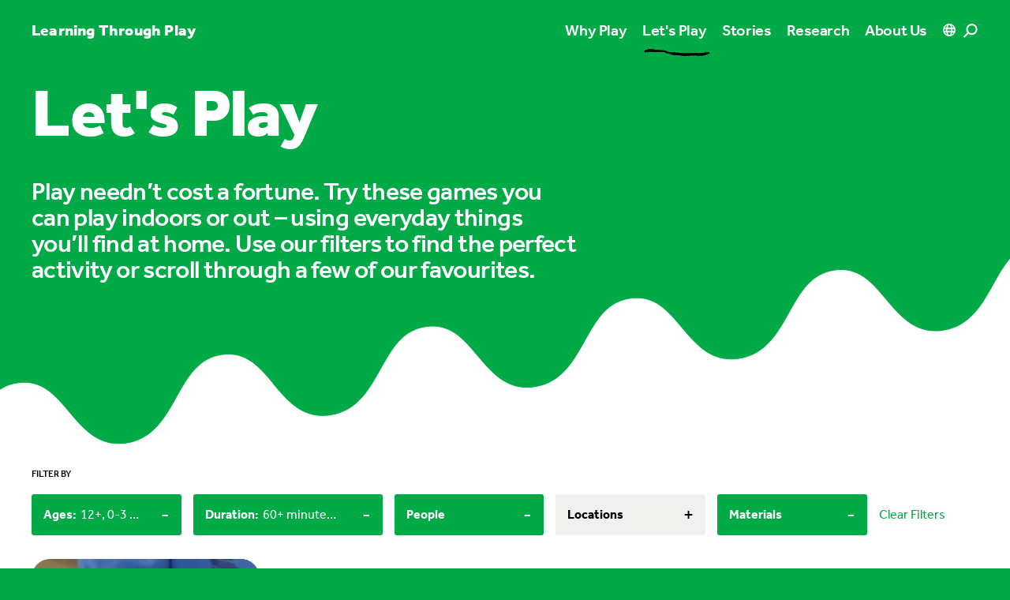

--- FILE ---
content_type: application/javascript; charset=UTF-8
request_url: https://learningthroughplay.com/_nuxt/b4ff40d.js
body_size: 11895
content:
(window.webpackJsonp=window.webpackJsonp||[]).push([[57,2,21,25,26,28,29,41,54,64,65,69,91,92,96,97,100],{499:function(t,e,r){var content=r(502);content.__esModule&&(content=content.default),"string"==typeof content&&(content=[[t.i,content,""]]),content.locals&&(t.exports=content.locals);(0,r(86).default)("3fb9d2a4",content,!0,{sourceMap:!1})},500:function(t,e,r){"use strict";r.r(e);r(40),r(88),r(166),r(47),r(108);var n={props:{image:{type:[Object,Boolean]},aspectRatio:{type:String,default:null},fit:{type:Boolean,default:!1},classes:{type:[String,Array,Object]},lazy:{type:Boolean,default:!0},transition:{type:Boolean,default:!0}},data:function(){return{sizes:[2560,1920,1680,1440,1280,1024,768]}},computed:{imgBase:function(){var t;return null===(t=this.image)||void 0===t||null===(t=t.umbracoFile)||void 0===t?void 0:t.src},src:function(){return"".concat(this.imgBase,"?width=").concat(this.sizes[0])},srcset:function(){var t=this;return this.sizes.map((function(e){return"".concat(t.imgBase,"?width=").concat(e,"&quality=78 ").concat(e,"w")})).join(", ")},srcsetWebp:function(){var t=this;return this.sizes.map((function(e){return"".concat(t.imgBase,"?format=webp&width=").concat(e,"&quality=78 ").concat(e,"w")})).join(", ")},width:function(){var t;return null===(t=this.image)||void 0===t?void 0:t.umbracoWidth},height:function(){var t;return null===(t=this.image)||void 0===t?void 0:t.umbracoHeight},focalPoint:function(){var t;return null===(t=this.image)||void 0===t||null===(t=t.umbracoFile)||void 0===t?void 0:t.focalPoint},imgStyles:function(){var t,e;if(!this.focalPoint)return{};var r=100*(null===(t=this.focalPoint)||void 0===t?void 0:t.top),n=100*(null===(e=this.focalPoint)||void 0===e?void 0:e.left);return{objectPosition:"".concat(n,"% ").concat(r,"%")}},paddingBottom:function(){if(this.aspectRatio){var t=this.aspectRatio.split("/"),e=parseInt(t[0]),r=parseInt(t[1]);return"".concat(100/(e/r),"%")}return"".concat(100/(this.width/this.height),"%")},style:function(){return!this.fit&&{paddingBottom:this.paddingBottom}},altText:function(){var t;return null===(t=this.image)||void 0===t?void 0:t.altText},isGIF:function(){return this.imgBase.includes(".gif")}}},o=(r(501),r(8)),component=Object(o.a)(n,(function(){var t=this,e=t._self._c;return e("figure",[t.lazy?e("picture",{staticClass:"relative block h-full bg-black-opacity",style:t.style},[t.image?[t.isGIF?t._e():e("source",{attrs:{"data-srcset":t.srcsetWebp,type:"image/webp"}}),t._v(" "),e("source",{attrs:{"data-srcset":t.srcset}}),t._v(" "),t.fit?e("img",t._b({staticClass:"object-cover w-full h-full opacity-0 lazy",class:[t.classes,t.transition&&"transition-opacity duration-500"],style:t.imgStyles},"img",{sizes:"auto","data-src":t.src,width:t.width,height:t.height,alt:t.altText},!1)):e("img",t._b({staticClass:"absolute inset-0 object-cover w-full h-full opacity-0 lazy",class:[t.classes,t.transition&&"transition-opacity duration-500"]},"img",{sizes:"auto","data-src":t.src,width:t.width,height:t.height,alt:t.altText},!1))]:t._e()],2):e("picture",[e("source",{attrs:{srcset:t.srcsetWebp,type:"image/webp"}}),t._v(" "),e("source",{attrs:{srcset:t.srcset}}),t._v(" "),e("img",t._b({staticClass:"img"},"img",{sizes:"auto",src:t.src,width:t.width,height:t.height,alt:t.altText},!1))])])}),[],!1,null,"3b8ceadb",null);e.default=component.exports},501:function(t,e,r){"use strict";r(499)},502:function(t,e,r){var n=r(85)((function(i){return i[1]}));n.push([t.i,".lazyloaded[data-v-3b8ceadb]{opacity:1}",""]),n.locals={},t.exports=n},514:function(t,e,r){var content=r(520);content.__esModule&&(content=content.default),"string"==typeof content&&(content=[[t.i,content,""]]),content.locals&&(t.exports=content.locals);(0,r(86).default)("a285f8e2",content,!0,{sourceMap:!1})},515:function(t,e,r){"use strict";r.r(e);r(34),r(271);var n={props:{link:{type:Array,default:function(){return[]}}},computed:{isPrimary:function(){return this.link&&"Primary"===this.type},url:function(){var t;return null===(t=this.link)||void 0===t||null===(t=t[0])||void 0===t||null===(t=t.value)||void 0===t||null===(t=t.link)||void 0===t?void 0:t.url},name:function(){var t;return null===(t=this.link)||void 0===t||null===(t=t[0])||void 0===t||null===(t=t.value)||void 0===t||null===(t=t.link)||void 0===t?void 0:t.name},target:function(){var t;return null===(t=this.link)||void 0===t||null===(t=t[0])||void 0===t||null===(t=t.value)||void 0===t||null===(t=t.link)||void 0===t?void 0:t.target},type:function(){var t;return null===(t=this.link)||void 0===t||null===(t=t[0])||void 0===t||null===(t=t.value)||void 0===t?void 0:t.type},buttonClass:function(){switch(this.type){case"Primary":return"btn-primary";case"Secondary":return"btn-secondary group";case"Tertiary":return"btn-tertiary group";default:return""}}}},o=r(8),component=Object(o.a)(n,(function(){var t=this,e=t._self._c;return t.link&&t.link.length?e("Link",t._b({directives:[{name:"hover-bounce",rawName:"v-hover-bounce",value:{disabled:!t.isPrimary},expression:"{ disabled: !isPrimary }"}],class:[t.buttonClass]},"Link",{url:t.url,target:t.target},!1),[t._v("\n  "+t._s(t.name)+"\n  "),"Secondary"===t.type?e("div",{staticClass:"circle group-hover:translate-x-2"},[e("SvgIcon",{staticClass:"arrow",attrs:{icon:"arrow-right"}})],1):e("SvgIcon",{staticClass:"arrow group-hover:translate-x-2",attrs:{icon:"arrow-right"}})],1):t._e()}),[],!1,null,"06effe70",null);e.default=component.exports;installComponents(component,{SvgIcon:r(87).default,Link:r(109).default})},516:function(t,e,r){var content=r(530);content.__esModule&&(content=content.default),"string"==typeof content&&(content=[[t.i,content,""]]),content.locals&&(t.exports=content.locals);(0,r(86).default)("bbd25320",content,!0,{sourceMap:!1})},517:function(t,e,r){var content=r(532);content.__esModule&&(content=content.default),"string"==typeof content&&(content=[[t.i,content,""]]),content.locals&&(t.exports=content.locals);(0,r(86).default)("6b1ea43c",content,!0,{sourceMap:!1})},519:function(t,e,r){"use strict";r(514)},520:function(t,e,r){var n=r(85)((function(i){return i[1]}));n.push([t.i,".pagination-prev[data-v-5d3eadc4]{left:20px;transform:translateX(-200%)}.pagination-next[data-v-5d3eadc4]{right:20px;transform:translateX(200%)}.pagination-next.active[data-v-5d3eadc4],.pagination-prev.active[data-v-5d3eadc4]{--tw-translate-x:0px;opacity:1;transform:translateY(var(--tw-translate-y)) rotate(var(--tw-rotate)) skewX(var(--tw-skew-x)) skewY(var(--tw-skew-y)) scaleX(var(--tw-scale-x)) scaleY(var(--tw-scale-y));transform:translate(var(--tw-translate-x),var(--tw-translate-y)) rotate(var(--tw-rotate)) skewX(var(--tw-skew-x)) skewY(var(--tw-skew-y)) scaleX(var(--tw-scale-x)) scaleY(var(--tw-scale-y))}button:disabled.pagination-next[data-v-5d3eadc4]{opacity:0;transform:translateX(200%)}button:disabled.pagination-prev[data-v-5d3eadc4]{opacity:0;transform:translateX(-200%)}.swiper-wrapper[data-v-5d3eadc4]{pointer-events:none}.swiper-slide[data-v-5d3eadc4]{display:flex;height:auto;pointer-events:auto}@media (min-width:768px){.swiper-slide-teaser[data-v-5d3eadc4]{pointer-events:none;--tw-translate-x:25%;--tw-scale-x:.75;--tw-scale-y:.75;opacity:0;transform:translate(25%,var(--tw-translate-y)) rotate(var(--tw-rotate)) skewX(var(--tw-skew-x)) skewY(var(--tw-skew-y)) scaleX(.75) scaleY(.75);transform:translate(var(--tw-translate-x),var(--tw-translate-y)) rotate(var(--tw-rotate)) skewX(var(--tw-skew-x)) skewY(var(--tw-skew-y)) scaleX(var(--tw-scale-x)) scaleY(var(--tw-scale-y));transition-duration:.3s;transition-property:all;transition-timing-function:cubic-bezier(.4,0,.2,1)}}.swiper-slide-teaser[data-v-5d3eadc4]{transform-origin:center right}@media (min-width:768px){.swiper-slide-teaser.swiper-slide-active[data-v-5d3eadc4],.swiper-slide-teaser.swiper-slide-active~.swiper-slide-teaser[data-v-5d3eadc4]{pointer-events:auto;--tw-translate-x:0px;--tw-scale-x:1;--tw-scale-y:1;opacity:1;transform:translateY(var(--tw-translate-y)) rotate(var(--tw-rotate)) skewX(var(--tw-skew-x)) skewY(var(--tw-skew-y)) scaleX(1) scaleY(1);transform:translate(var(--tw-translate-x),var(--tw-translate-y)) rotate(var(--tw-rotate)) skewX(var(--tw-skew-x)) skewY(var(--tw-skew-y)) scaleX(var(--tw-scale-x)) scaleY(var(--tw-scale-y))}}.btn-slider-pagination[data-v-5d3eadc4]{color:var(--color-content);display:none;height:80px;opacity:0;position:absolute;width:80px;z-index:20}@media (min-width:1024px){.btn-slider-pagination[data-v-5d3eadc4]{display:flex}}.btn-slider-pagination[data-v-5d3eadc4]{top:calc(50% - 40px);transition:all .4s cubic-bezier(.47,1.64,.41,.8)}.btn-slider-pagination div[data-v-5d3eadc4]{background-color:var(--color-primary);border-radius:9999px;height:100%;padding:12px 14px;width:100%}.btn-slider-pagination div svg[data-v-5d3eadc4]{height:auto;width:22px}",""]),n.locals={},t.exports=n},521:function(t,e,r){"use strict";r.r(e);var n={props:{publishDate:String,type:String},computed:{date:function(){return new Date(this.publishDate).toLocaleDateString("en-US",{month:"long",year:"numeric"})}}},o=r(8),component=Object(o.a)(n,(function(){var t=this,e=t._self._c;return e("div",{staticClass:"font-medium label"},[e("span",[t._v(t._s(t.date))]),t._v(" "),e("span",{staticClass:"ml-2"},[t._v(t._s(t.type))])])}),[],!1,null,"52e2f1cc",null);e.default=component.exports},522:function(t,e,r){"use strict";r.r(e);var n={props:{media:{type:Array,default:function(){return[]}},classes:{type:[String,Array,Object]},aspectRatio:{type:String,default:null},fit:Boolean,hero:Boolean},computed:{type:function(){var t;return null===(t=this.media[0])||void 0===t?void 0:t.type},mediaValue:function(){var t;return null===(t=this.media[0])||void 0===t?void 0:t.value},image:function(){var t;return null===(t=this.mediaValue)||void 0===t?void 0:t.image},video:function(){var t;return null===(t=this.mediaValue)||void 0===t?void 0:t.video[0]},lottieData:function(){var t;return null===(t=this.mediaValue)||void 0===t?void 0:t.json}}},o=r(8),component=Object(o.a)(n,(function(){var t=this,e=t._self._c;return"ImageBlock"===t.type&&t.hero?e("div",{staticClass:"aspect-w-1 aspect-h-1 lg:aspect-w-16 lg:aspect-h-8"},["ImageBlock"===t.type?e("ImgDynamic",t._b({},"ImgDynamic",{classes:t.classes,image:t.image,aspectRatio:t.aspectRatio,fit:t.fit},!1)):t._e()],1):"VideoBlock"===t.type&&t.hero?e("div",[e("VideoEmbed",{attrs:{hero:"",video:t.video}})],1):"ImageBlock"!==t.type||t.hero?"VideoBlock"!==t.type||t.hero?"LottieFile"===t.type?e("LottieEmbed",{attrs:{data:t.lottieData}}):t._e():e("VideoEmbed",{attrs:{video:t.video}}):e("ImgDynamic",t._b({},"ImgDynamic",{classes:t.classes,image:t.image,aspectRatio:t.aspectRatio,fit:t.fit},!1))}),[],!1,null,null,null);e.default=component.exports;installComponents(component,{ImgDynamic:r(500).default,VideoEmbed:r(585).default,LottieEmbed:r(586).default})},523:function(t,e,r){"use strict";r.r(e);r(16),r(21),r(28),r(29),r(22),r(7),r(15);var n=r(4),o=r(712),l=r(709),c=r(710);r(546);function d(t,e){var r=Object.keys(t);if(Object.getOwnPropertySymbols){var n=Object.getOwnPropertySymbols(t);e&&(n=n.filter((function(e){return Object.getOwnPropertyDescriptor(t,e).enumerable}))),r.push.apply(r,n)}return r}function v(t){for(var e=1;e<arguments.length;e++){var r=null!=arguments[e]?arguments[e]:{};e%2?d(Object(r),!0).forEach((function(e){Object(n.a)(t,e,r[e])})):Object.getOwnPropertyDescriptors?Object.defineProperties(t,Object.getOwnPropertyDescriptors(r)):d(Object(r)).forEach((function(e){Object.defineProperty(t,e,Object.getOwnPropertyDescriptor(r,e))}))}return t}var f={props:{options:Object,noPadding:Boolean,fadeOut:Boolean,useTertiaryButtons:Boolean},data:function(){return{swiper:{},containerRect:null,showPaginationDirection:"none"}},methods:{showPaginationButtons:function(t){var e=t.clientX-this.containerRect.left;return e<300?this.showPaginationDirection="left":e>this.containerRect.width-300?this.showPaginationDirection="right":void(this.showPaginationDirection="none")},hideButtons:function(){this.showPaginationDirection="none"}},mounted:function(){var t=this;o.a.use([l.a,c.a]);var e=this.$refs["swiper-container"];this.containerRect=e.getBoundingClientRect();var r=v(v({},{spaceBetween:15,threshold:10,slidesPerView:1.5,updateOnWindowResize:!1,navigation:{prevEl:this.$refs["prev-btn"],nextEl:this.$refs["next-btn"]},on:{init:function(){t.$emit("swiperReady")}},breakpoints:Object(n.a)(Object(n.a)(Object(n.a)(Object(n.a)({},this.$tailwind.screensAsNumbers.md,{slidesPerView:2.4}),this.$tailwind.screensAsNumbers.lg,{slidesPerView:3}),this.$tailwind.screensAsNumbers.xl,{slidesPerView:4}),this.$tailwind.screensAsNumbers["3xl"],{slidesPerView:5})}),this.options),d=new o.a(e,r);this.swiper=d}},h=(r(519),r(8)),component=Object(h.a)(f,(function(){var t=this,e=t._self._c;return e("div",{staticClass:"overflow-hidden",class:[!t.noPadding&&"px-4 lg:px-8 xl:px-14 2xl:px-24 3xl:px-34",t.fadeOut&&"md:overflow-visible"],on:{mousemove:t.showPaginationButtons,mouseleave:t.hideButtons}},[e("div",{ref:"swiper-container",staticClass:"swiper-container w-full !overflow-visible"},[e("div",{staticClass:"swiper-wrapper"},[t._t("default",null,{activeIndex:t.swiper.activeIndex})],2),t._v(" "),e("button",{ref:"prev-btn",staticClass:"btn-slider-pagination pagination-prev left-4",class:["left"===t.showPaginationDirection&&"active",t.useTertiaryButtons?"theme-tertiary":"theme-secondary"],attrs:{"aria-label":"Paginate left"}},[e("div",{directives:[{name:"hover-bounce",rawName:"v-hover-bounce"}]},[e("SvgIcon",{attrs:{icon:"chevron-left"}})],1)]),t._v(" "),e("button",{ref:"next-btn",staticClass:"btn-slider-pagination pagination-next",class:["right"===t.showPaginationDirection&&"active",t.useTertiaryButtons?"theme-tertiary":"theme-secondary"],attrs:{"aria-label":"Paginate right"}},[e("div",{directives:[{name:"hover-bounce",rawName:"v-hover-bounce"}]},[e("SvgIcon",{staticClass:"ml-[2px]",attrs:{icon:"chevron-right"}})],1)])])])}),[],!1,null,"5d3eadc4",null);e.default=component.exports;installComponents(component,{SvgIcon:r(87).default})},524:function(t,e,r){"use strict";r.r(e);var n={props:{blocks:{type:Array,default:function(){return[]}},properties:{type:Object,default:function(){return{}}},insideSection:Boolean,insideMapDetails:Boolean}},o=r(8),component=Object(o.a)(n,(function(){var t=this,e=t._self._c;return e("div",t._l(t.blocks,(function(r,n){return e(r.type,t._b({key:n,tag:"component",attrs:{insideSection:t.insideSection,insideMapDetails:t.insideMapDetails,pageProps:t.properties}},"component",r,!1))})),1)}),[],!1,null,"1644f0b2",null);e.default=component.exports},526:function(t,e,r){"use strict";r.r(e);r(34);var n={props:{authors:{type:Array,default:function(){return[]}}},methods:{getImagePath:function(image){var t;return null==image||null===(t=image.umbracoFile)||void 0===t?void 0:t.src}}},o=r(8),component=Object(o.a)(n,(function(){var t=this,e=t._self._c;return e("div",{staticClass:"space-y-2"},t._l(t.authors,(function(r,n){var o=r.name,image=r.image;return e("div",{key:n,staticClass:"flex items-center"},[image?e("img",{staticClass:"object-cover w-8 h-8 mr-2 rounded-full",attrs:{src:t.getImagePath(image),alt:""}}):t._e(),t._v(" "),e("span",{staticClass:"label"},[t._v(t._s(o))])])})),0)}),[],!1,null,"5282f312",null);e.default=component.exports},527:function(t,e,r){"use strict";r.r(e);var n={props:{image:{type:Object,default:function(){return{}}}},data:function(){return{showOverlay:!0}},methods:{onPlay:function(){this.showOverlay=!1,this.$emit("play")}}},o=r(8),component=Object(o.a)(n,(function(){var t=this,e=t._self._c;return e("TransitionFade",[t.showOverlay?e("div",{staticClass:"absolute inset-0 z-20 w-full h-full webkit-translate-3d-reset theme-secondary bg-primary"},[t.image?e("ImgDynamic",t._b({staticClass:"w-full h-full",attrs:{fit:""}},"ImgDynamic",{image:t.image},!1)):t._e(),t._v(" "),e("div",{staticClass:"absolute inset-0 z-30 flex items-center justify-center w-full h-full"},[e("button",{directives:[{name:"hover-bounce",rawName:"v-hover-bounce"}],staticClass:"flex items-center justify-center col-span-3 col-start-9 rounded-full w-13 h-13 lg:w-20 lg:h-20 theme-primary bg-primary play-embed-video",on:{click:t.onPlay}},[e("SvgIcon",{staticClass:"w-4 ml-1 pointer-events-none lg:w-6 text-content",attrs:{icon:"play"}})],1)])],1):t._e()])}),[],!1,null,null,null);e.default=component.exports;installComponents(component,{ImgDynamic:r(500).default,SvgIcon:r(87).default,TransitionFade:r(528).default})},528:function(t,e,r){"use strict";r.r(e);var n={},o=(r(531),r(8)),component=Object(o.a)(n,(function(){return(0,this._self._c)("transition",{attrs:{name:"fade"}},[this._t("default")],2)}),[],!1,null,null,null);e.default=component.exports},529:function(t,e,r){"use strict";r(516)},530:function(t,e,r){var n=r(85)((function(i){return i[1]}));n.push([t.i,".clap svg g path{stroke:#fff}.theme-yellow .clap svg g path{stroke:#000}",""]),n.locals={},t.exports=n},531:function(t,e,r){"use strict";r(517)},532:function(t,e,r){var n=r(85)((function(i){return i[1]}));n.push([t.i,".fade-enter-active,.fade-leave-active{transition:opacity .5s}.fade-enter,.fade-leave-to{opacity:0}",""]),n.locals={},t.exports=n},533:function(t,e,r){"use strict";r.r(e);r(16),r(21),r(28),r(29),r(22),r(7),r(15);var n=r(4),o=r(560),l=r.n(o);function c(t,e){var r=Object.keys(t);if(Object.getOwnPropertySymbols){var n=Object.getOwnPropertySymbols(t);e&&(n=n.filter((function(e){return Object.getOwnPropertyDescriptor(t,e).enumerable}))),r.push.apply(r,n)}return r}var d={props:{toggleOnIntersect:{type:Boolean,default:!0},options:{type:Object,required:!0}},data:function(){return{animation:null}},methods:{visible:function(){this.toggleOnIntersect&&this.animation.play()},hidden:function(){this.toggleOnIntersect&&this.animation.pause()}},mounted:function(){var t=l.a.loadAnimation(function(t){for(var e=1;e<arguments.length;e++){var r=null!=arguments[e]?arguments[e]:{};e%2?c(Object(r),!0).forEach((function(e){Object(n.a)(t,e,r[e])})):Object.getOwnPropertyDescriptors?Object.defineProperties(t,Object.getOwnPropertyDescriptors(r)):c(Object(r)).forEach((function(e){Object.defineProperty(t,e,Object.getOwnPropertyDescriptor(r,e))}))}return t}({container:this.$refs.animationContainer,renderer:"svg",loop:!1,autoplay:!1},this.options));this.animation=t,this.$emit("animationReady",t)}},v=d,f=(r(529),r(8)),component=Object(f.a)(v,(function(){var t=this;return(0,t._self._c)("div",{directives:[{name:"intersect",rawName:"v-intersect",value:{visible:t.visible,hidden:t.hidden},expression:"{\n    visible,\n    hidden,\n  }"}],ref:"animationContainer"})}),[],!1,null,null,null);e.default=component.exports},534:function(t,e,r){var content=r(551);content.__esModule&&(content=content.default),"string"==typeof content&&(content=[[t.i,content,""]]),content.locals&&(t.exports=content.locals);(0,r(86).default)("57f9b4c2",content,!0,{sourceMap:!1})},535:function(t,e,r){var content=r(556);content.__esModule&&(content=content.default),"string"==typeof content&&(content=[[t.i,content,""]]),content.locals&&(t.exports=content.locals);(0,r(86).default)("0a4dc2b1",content,!0,{sourceMap:!1})},536:function(t,e,r){var content=r(558);content.__esModule&&(content=content.default),"string"==typeof content&&(content=[[t.i,content,""]]),content.locals&&(t.exports=content.locals);(0,r(86).default)("9ebf2832",content,!0,{sourceMap:!1})},538:function(t,e,r){"use strict";r.r(e);r(16),r(46),r(271),r(273);var n=r(66),o={props:{title:String,description:String,layout:String,fill:Boolean,smallText:Boolean,story:Boolean,publishDate:String,authors:{type:Array,default:function(){return[]}},media:{type:Array,default:function(){return[]}},link:{type:Array,default:function(){return[]}}},computed:{colored:function(){return this.fill},hasSubHeadline:function(){return this.description||this.hasAuthors||this.hasLink},stairs:function(){return"Stairs"===this.layout},waves:function(){return"Waves"===this.layout},standard:function(){return"None"===this.layout},alternative:function(){var t=this.smallText;return t},hasLink:function(){return this.link&&this.link.length},hasMedia:function(){return this.media&&this.media.length},hasAuthors:function(){return this.authors&&this.authors.length}},mounted:function(){Object(n.l)(this.colored,"fill-nav")}},l=r(8),component=Object(l.a)(o,(function(){var t=this,e=t._self._c;return e("div",{staticClass:"main-grid"},[t.alternative?t._e():e("div",{staticClass:"relative col-span-12",class:[t.colored&&"bg-primary"]},[e("div",{staticClass:"gutter main-grid relative z-[2] mb-7 pt-20 xl:pt-28",class:[{"lg:mb-6 xl:mb-10":!t.description&&!t.hasLink&&"Stairs"===t.layout,"lg:mb-2 xl:-mb-10":!t.description&&!t.hasLink&&"Waves"===t.layout,"lg:-mb-6 xl:-mb-14":t.description&&!t.hasLink&&"None"!==t.layout,"lg:-mb-8 xl:-mb-20":t.description&&t.hasLink&&"None"!==t.layout,"lg:pb-20":"None"===t.layout,"mb-0":"Waves"===t.layout}]},[t.story?e("StoryLabel",{staticClass:"col-span-12",class:[t.colored&&"text-content"],attrs:{publishDate:t.publishDate}}):t._e(),t._v(" "),t.title?e("h1",{staticClass:"hero-title col-span-12 max-w-screen-2xl md:col-span-10",class:[t.colored?"text-content":"colored-text"]},[t._v("\n        "+t._s(t.title)+"\n      ")]):t._e(),t._v(" "),t.hasSubHeadline?e("div",{staticClass:"typo-sm-medium col-span-10 mt-3 md:col-span-7 lg:mt-5 xl:col-span-6",class:[t.colored&&"section-block text-content"]},[t.description?e("p",[t._v(t._s(t.description))]):t._e(),t._v(" "),t.hasAuthors?e("ByLine",{staticClass:"mt-3 lg:mt-6",attrs:{authors:t.authors}}):t._e(),t._v(" "),e("ButtonLink",{class:[{"mt-6":t.description}],attrs:{link:t.link}})],1):t._e()],1),t._v(" "),t.hasMedia?t._e():e("PlayfulBox",{staticClass:"z-[1] bg-white",attrs:{bottomHidden:"",topRelative:"",waves:t.waves,stairs:t.stairs,northeast:""}}),t._v(" "),t.hasMedia?e("div",[e("PlayfulBox",{staticClass:"relative z-[1]",attrs:{waves:t.waves,stairs:t.stairs,northeast:"","top-color":t.colored?"text-primary":"text-white","bottom-color":"text-white"}},[e("MediaItem",{attrs:{hero:"",fit:"",media:t.media}})],1)],1):t._e()],1),t._v(" "),t.alternative?e("div",{staticClass:"relative col-span-12"},[e("div",{staticClass:"pt-15",class:[t.colored&&"bg-primary"]}),t._v(" "),t.hasMedia?e("div",{staticClass:"relative mb-4"},[e("PlayfulBox",{attrs:{waves:t.waves,stairs:t.stairs,southeast:"","top-color":t.colored?"text-primary":"text-white","bottom-color":"text-white"}},[e("MediaItem",{class:[t.standard&&"gutter"],attrs:{hero:"",fit:"",media:t.media}})],1)],1):t._e(),t._v(" "),t.hasMedia?t._e():e("PlayfulBox",{attrs:{bottomHidden:"",topRelative:"",waves:t.waves,stairs:t.stairs,southeast:""}}),t._v(" "),e("div",{staticClass:"gutter main-grid pt-4"},[t.story?e("StoryLabel",{staticClass:"col-span-12",attrs:{publishDate:t.publishDate}}):t._e(),t._v(" "),t.title?e("h1",{staticClass:"typo-lg-heavy colored-text col-span-11 max-w-screen-xl md:col-span-10 xl:col-span-8"},[t._v(t._s(t.title))]):t._e(),t._v(" "),t.hasSubHeadline?e("div",{staticClass:"typo-xs-medium lg:typo-sm-medium col-span-10 mt-3 lg:col-span-8 xl:col-span-6"},[t.description?e("p",[t._v(t._s(t.description))]):t._e(),t._v(" "),t.hasAuthors?e("ByLine",{staticClass:"mt-3 lg:mt-6",attrs:{authors:t.authors}}):t._e(),t._v(" "),e("ButtonLink",{staticClass:"mt-6",attrs:{link:t.link}})],1):t._e()],1)],1):t._e()])}),[],!1,null,null,null);e.default=component.exports;installComponents(component,{StoryLabel:r(521).default,ByLine:r(526).default,ButtonLink:r(515).default,PlayfulBox:r(272).default,MediaItem:r(522).default})},544:function(t,e,r){"use strict";var n=r(66);e.a={data:function(){return{video:null,showPosterImage:!0,videoCanPlay:!1,userWantsToPlay:!1,preload:"none"}},computed:{videoPreviewSource:function(){return Object(n.e)(this.previewVideo)},thumbnail:function(){return Object(n.d)(this.previewVideo)}},watch:{videoCanPlay:function(t){t&&this.userWantsToPlay&&this.playVideo()}},methods:{isDesktop:function(){return this.$store.getters["screen/lg"]},isMobile:function(){return!this.$store.getters["screen/lg"]},visible:function(){this.isMobile()&&this.playVideo()},hidden:function(){this.isMobile()&&this.pauseVideo()},preloadVideo:function(){this.preload="auto"},playVideo:function(){var t=this;this.userWantsToPlay=!0,this.videoCanPlay&&this.video.play().then((function(){t.showPosterImage=!1})).catch((function(t){}))},pauseVideo:function(){this.userWantsToPlay=!1,this.video.pause()},videoHasLoaded:function(){this.videoCanPlay=!0}},mounted:function(){this.video=this.$refs.video}}},545:function(t,e,r){var content=r(576);content.__esModule&&(content=content.default),"string"==typeof content&&(content=[[t.i,content,""]]),content.locals&&(t.exports=content.locals);(0,r(86).default)("364da438",content,!0,{sourceMap:!1})},547:function(t,e,r){var content=r(578);content.__esModule&&(content=content.default),"string"==typeof content&&(content=[[t.i,content,""]]),content.locals&&(t.exports=content.locals);(0,r(86).default)("36b4e7be",content,!0,{sourceMap:!1})},550:function(t,e,r){"use strict";r(534)},551:function(t,e,r){var n=r(85)((function(i){return i[1]}));n.push([t.i,".pagination-item[data-v-0f1a2584]{align-items:center;border-radius:9999px;display:flex;height:30px;justify-content:center;width:30px}",""]),n.locals={},t.exports=n},555:function(t,e,r){"use strict";r(535)},556:function(t,e,r){var n=r(85)((function(i){return i[1]}));n.push([t.i,".vimeo-wrapper iframe{height:100%;left:50%;min-height:100%;position:absolute;top:50%;transform:translate(-50%,-50%)}",""]),n.locals={},t.exports=n},557:function(t,e,r){"use strict";r(536)},558:function(t,e,r){var n=r(85)((function(i){return i[1]}));n.push([t.i,".banner--transform[data-v-afc23ae0]{transform-origin:bottom left;--tw-translate-y:-100%;--tw-rotate:90deg;transform:translate(var(--tw-translate-x),-100%) rotate(90deg) skewX(var(--tw-skew-x)) skewY(var(--tw-skew-y)) scaleX(var(--tw-scale-x)) scaleY(var(--tw-scale-y));transform:translate(var(--tw-translate-x),var(--tw-translate-y)) rotate(var(--tw-rotate)) skewX(var(--tw-skew-x)) skewY(var(--tw-skew-y)) scaleX(var(--tw-scale-x)) scaleY(var(--tw-scale-y))}.banner--style[data-v-afc23ae0]{display:inline-flex;left:0;position:absolute;top:0}.banner-text[data-v-afc23ae0]{align-items:center;background-color:var(--color-primary);color:var(--color-content);display:flex;height:3.25rem;padding-left:25px;padding-right:10px}.banner-tail[data-v-afc23ae0]{height:3.25rem;overflow-y:hidden;position:relative;width:3.25rem}.round .banner-tail[data-v-afc23ae0]:before{display:block;height:100%;left:0;position:absolute;top:0;width:100%;--tw-translate-x:-50%;background-color:var(--color-primary);border-radius:9999px;content:var(--tw-content);transform:translate(-50%,var(--tw-translate-y)) rotate(var(--tw-rotate)) skewX(var(--tw-skew-x)) skewY(var(--tw-skew-y)) scaleX(var(--tw-scale-x)) scaleY(var(--tw-scale-y));transform:translate(var(--tw-translate-x),var(--tw-translate-y)) rotate(var(--tw-rotate)) skewX(var(--tw-skew-x)) skewY(var(--tw-skew-y)) scaleX(var(--tw-scale-x)) scaleY(var(--tw-scale-y))}.snake .banner-text[data-v-afc23ae0]{padding-right:25px}.snake .banner-tail[data-v-afc23ae0]:before{top:0;transform-origin:bottom left;--tw-rotate:-65deg;transform:translate(var(--tw-translate-x),var(--tw-translate-y)) rotate(-65deg) skewX(var(--tw-skew-x)) skewY(var(--tw-skew-y)) scaleX(var(--tw-scale-x)) scaleY(var(--tw-scale-y));transform:translate(var(--tw-translate-x),var(--tw-translate-y)) rotate(var(--tw-rotate)) skewX(var(--tw-skew-x)) skewY(var(--tw-skew-y)) scaleX(var(--tw-scale-x)) scaleY(var(--tw-scale-y))}.snake .banner-tail[data-v-afc23ae0]:after,.snake .banner-tail[data-v-afc23ae0]:before{background-color:var(--color-primary);content:var(--tw-content);display:block;height:50%;left:0;position:absolute;width:100%}.snake .banner-tail[data-v-afc23ae0]:after{bottom:0;transform-origin:top left;--tw-rotate:65deg;transform:translate(var(--tw-translate-x),var(--tw-translate-y)) rotate(65deg) skewX(var(--tw-skew-x)) skewY(var(--tw-skew-y)) scaleX(var(--tw-scale-x)) scaleY(var(--tw-scale-y));transform:translate(var(--tw-translate-x),var(--tw-translate-y)) rotate(var(--tw-rotate)) skewX(var(--tw-skew-x)) skewY(var(--tw-skew-y)) scaleX(var(--tw-scale-x)) scaleY(var(--tw-scale-y))}.arrow .banner-tail[data-v-afc23ae0]:before{bottom:50%;transform-origin:bottom right;--tw-rotate:-35deg;transform:translate(var(--tw-translate-x),var(--tw-translate-y)) rotate(-35deg) skewX(var(--tw-skew-x)) skewY(var(--tw-skew-y)) scaleX(var(--tw-scale-x)) scaleY(var(--tw-scale-y));transform:translate(var(--tw-translate-x),var(--tw-translate-y)) rotate(var(--tw-rotate)) skewX(var(--tw-skew-x)) skewY(var(--tw-skew-y)) scaleX(var(--tw-scale-x)) scaleY(var(--tw-scale-y))}.arrow .banner-tail[data-v-afc23ae0]:after,.arrow .banner-tail[data-v-afc23ae0]:before{background-color:var(--color-primary);content:var(--tw-content);display:block;height:100%;left:0;position:absolute;width:50%}.arrow .banner-tail[data-v-afc23ae0]:after{top:50%;transform-origin:top right;--tw-rotate:35deg;transform:translate(var(--tw-translate-x),var(--tw-translate-y)) rotate(35deg) skewX(var(--tw-skew-x)) skewY(var(--tw-skew-y)) scaleX(var(--tw-scale-x)) scaleY(var(--tw-scale-y));transform:translate(var(--tw-translate-x),var(--tw-translate-y)) rotate(var(--tw-rotate)) skewX(var(--tw-skew-x)) skewY(var(--tw-skew-y)) scaleX(var(--tw-scale-x)) scaleY(var(--tw-scale-y))}",""]),n.locals={},t.exports=n},565:function(t,e,r){"use strict";r.r(e);r(16),r(21),r(28),r(29),r(22),r(7),r(15);var n=r(4);function o(t,e){var r=Object.keys(t);if(Object.getOwnPropertySymbols){var n=Object.getOwnPropertySymbols(t);e&&(n=n.filter((function(e){return Object.getOwnPropertyDescriptor(t,e).enumerable}))),r.push.apply(r,n)}return r}function l(t){for(var e=1;e<arguments.length;e++){var r=null!=arguments[e]?arguments[e]:{};e%2?o(Object(r),!0).forEach((function(e){Object(n.a)(t,e,r[e])})):Object.getOwnPropertyDescriptors?Object.defineProperties(t,Object.getOwnPropertyDescriptors(r)):o(Object(r)).forEach((function(e){Object.defineProperty(t,e,Object.getOwnPropertyDescriptor(r,e))}))}return t}var c=r(68);r(273),r(47),r(276),r(167),r(48);function d(t,e){var r=Object.keys(t);if(Object.getOwnPropertySymbols){var n=Object.getOwnPropertySymbols(t);e&&(n=n.filter((function(e){return Object.getOwnPropertyDescriptor(t,e).enumerable}))),r.push.apply(r,n)}return r}function v(t){for(var e=1;e<arguments.length;e++){var r=null!=arguments[e]?arguments[e]:{};e%2?d(Object(r),!0).forEach((function(e){Object(n.a)(t,e,r[e])})):Object.getOwnPropertyDescriptors?Object.defineProperties(t,Object.getOwnPropertyDescriptors(r)):d(Object(r)).forEach((function(e){Object.defineProperty(t,e,Object.getOwnPropertyDescriptor(r,e))}))}return t}var f={props:{limit:Number,total:Number},computed:{pages:function(){var t,e,r,n=this,o=this.offset,l=Math.ceil(this.total/this.limit)||1,d=null===(t=new Array(l))||void 0===t||null===(t=t.fill(null))||void 0===t?void 0:t.map((function(t,e){return{type:"link",idx:e,text:e+1,route:{path:n.$route.path,query:v(v({},n.$route.query),{},{limit:n.limit,offset:e})}}})),f=d.splice(0,1),h=d.splice(d.length-1,1),m=Math.max(d.length-5,0),y=o-3,w=Math.min(Math.max(y,0),m),x=d.splice(w,5),O=[];return O.push.apply(O,Object(c.a)(f)),x.length&&1!=(null===(e=x[0])||void 0===e?void 0:e.idx)&&O.push({type:"seperator"}),O.push.apply(O,Object(c.a)(x)),x.length&&(null===(r=x[x.length-1])||void 0===r?void 0:r.idx)!=l-2&&O.push({type:"seperator"}),O.push.apply(O,Object(c.a)(h)),O},startPage:function(){return 0},endPage:function(){return Math.ceil(this.total/this.limit)-1},offset:function(){return Number(this.$route.query.offset||0)}},methods:{scrollToTop:function(){setTimeout((function(){window.scrollTo({top:0,behavior:"smooth"})}),100)}}},h=(r(550),r(8)),component=Object(h.a)(f,(function(){var t=this,e=t._self._c;return t.pages.length>1?e("div",{staticClass:"max-w-md mx-auto"},[e("div",{staticClass:"flex"},[e("NuxtLink",{staticClass:"bg-box pagination-item flex-0",class:{"opacity-50 pointer-events-none":t.offset===t.startPage},attrs:{to:{query:l(l({},t.$route.query),{},{offset:t.offset-1})}},nativeOn:{click:function(e){return t.scrollToTop()}}},[e("SvgIcon",{staticClass:"w-2 h-2",attrs:{icon:"arrow-left"}})],1),t._v(" "),e("div",{staticClass:"flex justify-center flex-1 space-x-2"},[t._l(t.pages,(function(r,n){var text=r.text,o=r.idx,l=r.route;return["link"===r.type?e("NuxtLink",{key:o+"link",staticClass:"pagination-item",class:t.offset===o?"bg-primary text-content":"bg-box",attrs:{to:l},nativeOn:{click:function(e){return t.scrollToTop()}}},[e("span",{staticClass:"font-medium"},[t._v(t._s(text))])]):e("div",{key:n+"seperator",staticClass:"flex items-end"},[e("span",[t._v("...")])])]}))],2),t._v(" "),e("NuxtLink",{staticClass:"bg-box pagination-item flex-0",class:{"opacity-50 pointer-events-none":t.offset===t.endPage},attrs:{to:{query:l(l({},t.$route.query),{},{offset:t.offset+1})}},nativeOn:{click:function(e){return t.scrollToTop()}}},[e("SvgIcon",{staticClass:"w-2 h-2",attrs:{icon:"arrow-right"}})],1)],1)]):t._e()}),[],!1,null,"0f1a2584",null);e.default=component.exports;installComponents(component,{SvgIcon:r(87).default})},566:function(t,e,r){"use strict";r.r(e);r(30),r(278);var n=r(518),o=r.n(n),l={props:{videoUrl:String,thumbnail:{type:Object,default:function(){return{}}}},data:function(){return{player:null}},methods:{getYoutubeId:function(t){var e=t.match(/^.*(youtu.be\/|v\/|u\/\w\/|embed\/|watch\?v=|&v=)([^#&?]*).*/);return e&&11===e[2].length?e[2]:null},startVideo:function(){var t=this.getYoutubeId(this.videoUrl);this.player.loadVideoById(t)}},mounted:function(){var t=this.$refs["youtube-placeholder"],e=o()(t);this.player=e}},c=r(8),component=Object(c.a)(l,(function(){var t=this,e=t._self._c;return e("div",{staticClass:"relative flex w-full bg-gray-100 aspect-w-16 aspect-h-9"},[e("EmbedOverlay",{attrs:{image:t.thumbnail},on:{play:t.startVideo}}),t._v(" "),e("div",{ref:"youtube-placeholder"})],1)}),[],!1,null,null,null);e.default=component.exports;installComponents(component,{EmbedOverlay:r(527).default})},567:function(t,e,r){"use strict";r.r(e);r(16),r(21),r(28),r(29),r(22),r(7),r(15);var n=r(4),o=r(574);function l(t,e){var r=Object.keys(t);if(Object.getOwnPropertySymbols){var n=Object.getOwnPropertySymbols(t);e&&(n=n.filter((function(e){return Object.getOwnPropertyDescriptor(t,e).enumerable}))),r.push.apply(r,n)}return r}function c(t){for(var e=1;e<arguments.length;e++){var r=null!=arguments[e]?arguments[e]:{};e%2?l(Object(r),!0).forEach((function(e){Object(n.a)(t,e,r[e])})):Object.getOwnPropertyDescriptors?Object.defineProperties(t,Object.getOwnPropertyDescriptors(r)):l(Object(r)).forEach((function(e){Object.defineProperty(t,e,Object.getOwnPropertyDescriptor(r,e))}))}return t}var d={props:{videoUrl:String,thumbnail:{type:Object,default:function(){return{}}},hero:Boolean},data:function(){return{player:null,showPosterImage:!0}},methods:{startVideo:function(){this.showPosterImage=!1,this.player.play()}},mounted:function(){var t=this,e={controls:this.$store.state.isWorldMap?"false":"true",responsive:!0},r={};this.hero&&(r={background:!0,muted:!0,responsive:!1,dnt:!0,width:5e3,height:5e3});var n=c(c(c({},e),r),{},{url:this.videoUrl}),l=this.$refs["vimeo-placeholder"],d=new o.a(l,n);this.player=d,this.player.on("play",(function(){t.showPosterImage=!1}))}},v=(r(555),r(8)),component=Object(v.a)(d,(function(){var t=this,e=t._self._c;return e("div",{staticClass:"relative flex w-full",class:[t.hero?"aspect-w-1 aspect-h-1 lg:aspect-w-16 lg:aspect-h-9":"aspect-w-16 aspect-h-9"]},[t.thumbnail&&t.hero?e("ImgDynamic",t._b({staticClass:"z-10 overflow-hidden bg-black-opacity transition-opacity duration-500 ease-in",class:[!t.showPosterImage&&"opacity-0"]},"ImgDynamic",{image:t.thumbnail},!1)):t._e(),t._v(" "),t.hero?t._e():e("EmbedOverlay",t._b({attrs:{image:t.thumbnail},on:{play:t.startVideo}},"EmbedOverlay",{image:t.thumbnail},!1)),t._v(" "),e("div",{ref:"vimeo-placeholder",class:t.hero&&"vimeo-wrapper overflow-hidden"})],1)}),[],!1,null,null,null);e.default=component.exports;installComponents(component,{ImgDynamic:r(500).default,EmbedOverlay:r(527).default})},568:function(t,e,r){"use strict";r.r(e);var n={props:{videoUrl:String,thumbnail:{type:Object,default:function(){return{}}},hero:Boolean},data:function(){return{showPosterImage:!0}},methods:{videoHasLoaded:function(){this.showPosterImage&&(this.showPosterImage=!1)}}},o=r(8),component=Object(o.a)(n,(function(){var t=this,e=t._self._c;return e("div",{class:[t.hero?"aspect-w-1 aspect-h-1 lg:aspect-w-16 lg:aspect-h-9":"aspect-w-16 aspect-h-9"]},[t.thumbnail?e("ImgDynamic",t._b({staticClass:"webkit-translate-3d-reset z-10 overflow-hidden bg-black-opacity transition-opacity duration-500 ease-in",class:[!t.showPosterImage&&"opacity-0"]},"ImgDynamic",{image:t.thumbnail},!1)):t._e(),t._v(" "),e("video",{directives:[{name:"intersect-video",rawName:"v-intersect-video"}],staticClass:"absolute z-0 h-full w-full rounded-3 object-cover",attrs:{playsinline:"",loop:"",muted:""},domProps:{muted:!0},on:{play:t.videoHasLoaded}},[e("source",{attrs:{src:t.videoUrl,type:"video/mp4"}})])],1)}),[],!1,null,"08c16bea",null);e.default=component.exports;installComponents(component,{ImgDynamic:r(500).default})},569:function(t,e,r){"use strict";r.r(e);var n={props:{banner:String,text:{type:String,default:"Featured"}},computed:{bannerStyle:function(){return this.banner}}},o=(r(557),r(8)),component=Object(o.a)(n,(function(){var t=this,e=t._self._c;return e("div",[e("div",{staticClass:"banner--transform"},[e("div",{staticClass:"banner--style",class:t.bannerStyle},[e("div",{staticClass:"banner-text"},[e("div",{staticClass:"font-bold label"},[t._t("default",(function(){return[t._v(t._s(t.text))]}))],2)]),t._v(" "),e("div",{staticClass:"banner-tail"})])])])}),[],!1,null,"afc23ae0",null);e.default=component.exports},575:function(t,e,r){"use strict";r(545)},576:function(t,e,r){var n=r(85)((function(i){return i[1]}));n.push([t.i,".gradient-overlay[data-v-0c691386]{background:linear-gradient(rgba(0,0,0,.015),60%,rgba(0,0,0,.6))}.text-shadow[data-v-0c691386]{text-shadow:0 0 15px rgba(0,0,0,.4)}",""]),n.locals={},t.exports=n},577:function(t,e,r){"use strict";r(547)},578:function(t,e,r){var n=r(85)((function(i){return i[1]}));n.push([t.i,".checkbox[data-v-b17e2fbe]{border-color:var(--color-content);border-radius:3px;border-width:1px;height:15px;width:15px}.active .checkbox[data-v-b17e2fbe]{--tw-bg-opacity:1;background-color:#fff;background-color:rgba(255,255,255,var(--tw-bg-opacity))}.active .checkbox[data-v-b17e2fbe]:before{display:block;height:10px;transform-origin:bottom right;width:5px;--tw-rotate:45deg;border-bottom-width:1px;border-right-width:1px;content:var(--tw-content);transform:translate(var(--tw-translate-x),var(--tw-translate-y)) rotate(45deg) skewX(var(--tw-skew-x)) skewY(var(--tw-skew-y)) scaleX(var(--tw-scale-x)) scaleY(var(--tw-scale-y));transform:translate(var(--tw-translate-x),var(--tw-translate-y)) rotate(var(--tw-rotate)) skewX(var(--tw-skew-x)) skewY(var(--tw-skew-y)) scaleX(var(--tw-scale-x)) scaleY(var(--tw-scale-y));--tw-border-opacity:1;border-color:#000;border-color:rgba(0,0,0,var(--tw-border-opacity))}",""]),n.locals={},t.exports=n},585:function(t,e,r){"use strict";r.r(e);var n={props:{video:{type:Object,default:function(){return{}}},hero:Boolean},computed:{type:function(){var t;return null===(t=this.video)||void 0===t?void 0:t.type},videoUrl:function(){var t;return null===(t=this.video)||void 0===t||null===(t=t.value)||void 0===t?void 0:t.videoUrl},umbracoVideoUrl:function(){var t;return null===(t=this.video)||void 0===t||null===(t=t.value)||void 0===t||null===(t=t.videoFile)||void 0===t?void 0:t.umbracoFile},thumbnail:function(){var t;return null===(t=this.video)||void 0===t||null===(t=t.value)||void 0===t?void 0:t.thumbnail}}},o=r(8),component=Object(o.a)(n,(function(){var t=this,e=t._self._c;return"Youtube"===t.type?e("YoutubeEmbed",t._b({},"YoutubeEmbed",{videoUrl:t.videoUrl,thumbnail:t.thumbnail},!1)):"Vimeo"===t.type?e("VimeoEmbed",t._b({},"VimeoEmbed",{videoUrl:t.videoUrl,thumbnail:t.thumbnail,hero:t.hero},!1)):"UmbracoVideo"===t.type?e("UmbracoVideo",t._b({},"UmbracoVideo",{videoUrl:t.umbracoVideoUrl,thumbnail:t.thumbnail,hero:t.hero},!1)):t._e()}),[],!1,null,null,null);e.default=component.exports;installComponents(component,{YoutubeEmbed:r(566).default,VimeoEmbed:r(567).default,UmbracoVideo:r(568).default})},586:function(t,e,r){"use strict";r.r(e);var n=r(1),o=(r(41),r(22),{props:{data:{type:Object,default:function(){}}},data:function(){return{animationData:null}},computed:{animationOptions:function(){return{animationData:this.animationData,loop:!0}}},methods:{getJson:function(){var t=this;return Object(n.a)(regeneratorRuntime.mark((function e(){var r,n,o;return regeneratorRuntime.wrap((function(e){for(;;)switch(e.prev=e.next){case 0:return e.next=2,t.$api.getFileInfo(null===(r=t.data)||void 0===r?void 0:r.id);case 2:n=e.sent;try{o=JSON.parse(n),t.animationData=o}catch(e){t.animationData=n}case 4:case"end":return e.stop()}}),e)})))()}},mounted:function(){this.getJson()}}),l=r(8),component=Object(l.a)(o,(function(){var t=this,e=t._self._c;return e("div",{staticClass:"w-full h-full"},[t.animationData?e("div",[e("Lottie",{attrs:{options:t.animationOptions}})],1):t._e()])}),[],!1,null,"2e6e0502",null);e.default=component.exports;installComponents(component,{Lottie:r(533).default})},587:function(t,e,r){"use strict";r.r(e);var n={mixins:[r(544).a],props:{title:String,url:String,previewVideo:{type:Array,default:function(){return[]}},featured:Boolean,primaryAge:String,primaryNumberOfPlayers:String,primaryTime:String,banner:String},computed:{bannerTheme:function(){return"snake"===this.banner?"theme-yellow":"arrow"===this.banner?"theme-purple":"round"===this.banner?"theme-red":"theme-yellow"}}},o=(r(575),r(8)),component=Object(o.a)(n,(function(){var t=this,e=t._self._c;return e("Link",{directives:[{name:"intersect",rawName:"v-intersect",value:{visible:t.preloadVideo},expression:"{ visible: preloadVideo }"}],staticClass:"relative z-0 block w-full overflow-hidden rounded-3xl",attrs:{url:t.url},nativeOn:{mouseenter:function(e){return t.playVideo.apply(null,arguments)},mouseleave:function(e){return t.pauseVideo.apply(null,arguments)}}},[t.banner?e("Banner",t._b({staticClass:"webkit-translate-3d-reset pointer-events-none absolute top-0 right-6 z-50 lg:right-10",class:t.bannerTheme},"Banner",{banner:t.banner},!1)):t._e(),t._v(" "),e("div",{class:[t.featured?"aspect-w-11 aspect-h-16":"aspect-w-9 aspect-h-16"]},[t.thumbnail?e("ImgDynamic",t._b({staticClass:"webkit-translate-3d-reset z-10 overflow-hidden transition-opacity duration-500 ease-in",class:[!t.showPosterImage&&"opacity-0"]},"ImgDynamic",{image:t.thumbnail},!1)):t._e(),t._v(" "),e("video",{directives:[{name:"intersect-full",rawName:"v-intersect-full",value:{visible:t.visible,hidden:t.hidden},expression:"{\n        visible,\n        hidden,\n      }"}],ref:"video",staticClass:"absolute z-0 h-full w-full object-cover",attrs:{preload:t.preload,playsinline:"",loop:"",muted:""},domProps:{muted:!0},on:{loadedmetadata:t.videoHasLoaded}},[e("source",{attrs:{src:t.videoPreviewSource,type:"video/mp4"}})])],1),t._v(" "),e("div",{staticClass:"webkit-translate-3d-reset text-shadow gradient-overlay absolute inset-0 z-10 flex h-full w-full flex-col justify-end p-3 pb-4 text-white md:p-4",class:{"lg:p-5":t.featured}},[e("h2",{staticClass:"text-activity-header font-bold filter",class:{"lg:text-activity-header-lg":t.featured}},[t._v(t._s(t.title))]),t._v(" "),e("div",{staticClass:"mt-2"},[e("p",{staticClass:"typo-xxs"},[t._v("\n        "+t._s(t.$t("activity.filter.ages"))+": "),e("span",{staticClass:"typo-xxs-bold"},[t._v(t._s(t.primaryAge))])]),t._v(" "),e("p",{staticClass:"typo-xxs mt-1"},[t._v("\n        "+t._s(t.$t("activity.filter.people"))+": "),e("span",{staticClass:"typo-xxs-bold"},[t._v(t._s(t.primaryNumberOfPlayers))])]),t._v(" "),e("p",{staticClass:"typo-xxs mt-1"},[t._v("\n        "+t._s(t.$t("activity.filter.durations"))+": "),e("span",{staticClass:"typo-xxs-bold"},[t._v(t._s(t.primaryTime))])])])])],1)}),[],!1,null,"0c691386",null);e.default=component.exports;installComponents(component,{Banner:r(569).default,ImgDynamic:r(500).default,Link:r(109).default})},588:function(t,e,r){"use strict";r.r(e);r(16),r(21),r(28),r(29),r(22),r(7),r(15);var n=r(4);r(40);function o(t,e){var r=Object.keys(t);if(Object.getOwnPropertySymbols){var n=Object.getOwnPropertySymbols(t);e&&(n=n.filter((function(e){return Object.getOwnPropertyDescriptor(t,e).enumerable}))),r.push.apply(r,n)}return r}function l(t){for(var e=1;e<arguments.length;e++){var r=null!=arguments[e]?arguments[e]:{};e%2?o(Object(r),!0).forEach((function(e){Object(n.a)(t,e,r[e])})):Object.getOwnPropertyDescriptors?Object.defineProperties(t,Object.getOwnPropertyDescriptors(r)):o(Object(r)).forEach((function(e){Object.defineProperty(t,e,Object.getOwnPropertyDescriptor(r,e))}))}return t}var c=r(14),d=r(68),v=r(1);r(579),r(88),r(166),r(47),r(54),r(541),r(580),r(112),r(604),r(108),r(41);function f(t,e){var r=Object.keys(t);if(Object.getOwnPropertySymbols){var n=Object.getOwnPropertySymbols(t);e&&(n=n.filter((function(e){return Object.getOwnPropertyDescriptor(t,e).enumerable}))),r.push.apply(r,n)}return r}function h(t){for(var e=1;e<arguments.length;e++){var r=null!=arguments[e]?arguments[e]:{};e%2?f(Object(r),!0).forEach((function(e){Object(n.a)(t,e,r[e])})):Object.getOwnPropertyDescriptors?Object.defineProperties(t,Object.getOwnPropertyDescriptors(r)):f(Object(r)).forEach((function(e){Object.defineProperty(t,e,Object.getOwnPropertyDescriptor(r,e))}))}return t}var m={props:{api:Function,heading:String,filterClasses:{type:String,default:"lg:w-[15rem]"},resetQuery:{type:Object,default:function(){return{offset:void 0}}},translation:{type:String,default:"activity.filter."}},data:function(){return{filters:{},openFilters:[],showFilters:!1,originalFilters:{}}},fetch:function(){var t=this;return Object(v.a)(regeneratorRuntime.mark((function e(){var r;return regeneratorRuntime.wrap((function(e){for(;;)switch(e.prev=e.next){case 0:return e.next=2,null===(r=t.api)||void 0===r?void 0:r.call(t);case 2:t.filters=e.sent;case 3:case"end":return e.stop()}}),e)})))()},computed:{getFilterQuery:function(){var t=this;return function(e,r){var o,l,c=(null===(o=t.$route)||void 0===o||null===(o=o.query)||void 0===o?void 0:o[e])||[];if(-1!=(null===(l=c=Array.isArray(c)?c:[c])||void 0===l?void 0:l.indexOf(r))){var v,f,m=(null===(v=c)||void 0===v||null===(f=v.filter)||void 0===f?void 0:f.call(v,(function(filter){return filter!=r})))||[];return h(h(h({},t.$route.query),t.resetQuery),{},Object(n.a)({},e,m))}var y=[].concat(Object(d.a)(c),[r]);return h(h(h({},t.$route.query),t.resetQuery),{},Object(n.a)({},e,y))}},getFilterQueryClear:function(){var t=this;return function(e){return h(h(h({},t.$route.query),t.resetQuery),{},Object(n.a)({},e,[]))}},getActiveFilters:function(){var t=this;return function(e){var r,n;return null===(r=t.$route)||void 0===r||null===(r=r.query)||void 0===r||null===(r=r[e])||void 0===r||null===(n=r.join)||void 0===n?void 0:n.call(r,", ")}},getAllActiveFilters:function(){var t,e,r,n=this,o=Object.entries(null===(t=this.$route)||void 0===t?void 0:t.query).filter((function(t){var e=Object(c.a)(t,2),r=e[0];e[1];return n.filters[r]})).map((function(t){var e=Object(c.a)(t,2);e[0];return e[1]}));return null==o||null===(e=o.flat())||void 0===e||null===(r=e.join)||void 0===r?void 0:r.call(e,", ")},hasAnyActiveFilters:function(){return this.getAllActiveFilters.length},isFilterActive:function(){var t=this;return function(e,r){var n,o=(null===(n=t.$route)||void 0===n||null===(n=n.query)||void 0===n?void 0:n[e])||[];return-1!=(null==o?void 0:o.indexOf(r))}},isFilterClearActive:function(){var t=this;return function(e){var r;return!(null!==(r=t.$route)&&void 0!==r&&null!==(r=r.query)&&void 0!==r&&null!==(r=r[e])&&void 0!==r&&r.length)}},isFilterQuery:function(){var t=this;return function(e){var r;return null===(r=t.$route)||void 0===r||null===(r=r.query)||void 0===r||null===(r=r[e])||void 0===r?void 0:r.length}},isOpen:function(){var t=this;return function(e){return-1!=t.openFilters.indexOf(e)}},filterDiff:function(){var t,e,r=this,n=(null===(t=Object.entries(this.originalFilters||{}).filter((function(t){var e=Object(c.a)(t,1)[0];return r.filters[e]})).map((function(t){var e=Object(c.a)(t,2);e[0];return e[1]})))||void 0===t?void 0:t.flat().slice().sort())||[],o=(null===(e=Object.entries(this.$route.query||{}).filter((function(t){var e=Object(c.a)(t,1)[0];return r.filters[e]})).map((function(t){var e=Object(c.a)(t,2);e[0];return e[1]})))||void 0===e?void 0:e.flat().slice().sort())||[];return n.filter((function(t){return!o.includes(t)})).concat(o.filter((function(t){return!n.includes(t)})))},filterDiffAmount:function(){return Object.values(this.filterDiff).length}},watch:{showFilters:function(){this.showFilters&&(this.originalFilters=this.$route.query)}},methods:{toggleOpenFilter:function(t){this.$store.getters["screen/has-hover"]||(-1!=this.openFilters.indexOf(t)?this.openFilters=this.openFilters.filter((function(filter){return filter!=t})):this.openFilters.push(t))},closeAndResetFilters:function(){this.$router.push({path:this.$route.path,query:this.originalFilters}),this.showFilters=!1}}},y=(r(577),r(8)),component=Object(y.a)(m,(function(){var t=this,e=t._self._c;return e("div",[e("div",{staticClass:"flex items-center justify-between px-3 py-2 cursor-pointer rounded-3 bg-box lg:hidden",class:{"!bg-primary !text-content":t.hasAnyActiveFilters},on:{click:function(e){t.showFilters=!0}}},[e("div",{staticClass:"flex items-end w-4/5 typo-xs"},[e("div",{staticClass:"font-bold"},[t.hasAnyActiveFilters?[t._v(" Filter by: ")]:[t._v("\n          "+t._s(t.heading)+"\n        ")]],2),t._v(" "),e("div",{staticClass:"ml-1 truncate"},[t._v(t._s(t.getAllActiveFilters))])]),t._v(" "),e("div",{staticClass:"flex items-center justify-center text-2xl"},[e("SvgIcon",{staticClass:"w-[13px] h-[13px]",attrs:{icon:"plus"}})],1)]),t._v(" "),e("div",{staticClass:"fixed inset-0 z-50 hidden pb-20 overflow-y-scroll lg:z-10 bg-box gutter lg:p-0 lg:relative lg:bg-transparent lg:inset-none lg:block lg:overflow-y-visible",class:{"!block":t.showFilters}},[e("div",{staticClass:"mt-8 mb-4 lg:hidden"},[e("div",[t._v(t._s(t.heading))]),t._v(" "),e("div",{staticClass:"fixed bottom-0 left-0 z-50 grid w-full grid-cols-2 gap-4 p-4 lg:z-10 theme-secondary bg-primary typo-xxs-medium"},[e("NuxtLink",{staticClass:"p-2 text-center text-content",attrs:{to:{path:t.$route.path,query:l({},this.resetQuery)}},nativeOn:{click:function(e){t.showFilters=!1}}},[t._v("\n          "+t._s(t.$t("clear_filters"))+"\n        ")]),t._v(" "),e("div",{staticClass:"p-2 text-center text-black bg-white rounded-full",on:{click:function(e){t.showFilters=!1}}},[t._v("\n          "+t._s(t.$t("apply"))+" "),t.filterDiffAmount?[t._v("("+t._s(t.filterDiffAmount)+")")]:t._e()],2)],1),t._v(" "),e("div",{staticClass:"absolute flex items-center justify-center bg-white rounded-full w-7 h-7 top-4 right-4",on:{click:t.closeAndResetFilters}},[e("SvgIcon",{staticClass:"w-3 h-3 text-black",attrs:{icon:"close"}})],1)]),t._v(" "),e("div",{staticClass:"hidden mb-4 label lg:block"},[t._v("Filter by")]),t._v(" "),e("div",{staticClass:"flex flex-col w-full space-y-2 lg:space-y-0 lg:space-x-3 lg:flex-row lg:items-center"},[t._l(t.filters,(function(r,n){return e("div",{key:n,staticClass:"rounded-3 lg:rounded-none lg:rounded-t-3 group has-hover:hover:bg-primary has-hover:hover:text-content",class:[t.filterClasses,{"bg-primary text-content":t.isOpen(n)}]},[e("div",{staticClass:"flex items-center justify-between px-3 py-2 bg-white cursor-pointer rounded-3 lg:bg-box has-hover:group-hover:bg-primary",class:[{"!bg-primary !text-content":t.isFilterQuery(n),"!bg-primary":t.isOpen(n)}],on:{click:function(e){return t.toggleOpenFilter(n)}}},[e("div",{staticClass:"flex items-end w-4/5 typo-xs"},[e("div",{staticClass:"font-bold whitespace-nowrap"},[t._v(t._s(t.$t("".concat(t.translation).concat(n))))]),t._v(" "),[t.getActiveFilters(n)?e("div",{staticClass:"mr-1 font-bold"},[t._v(":")]):t._e(),t._v(" "),e("div",{staticClass:"truncate"},[t._v(t._s(t.getActiveFilters(n)))])]],2),t._v(" "),e("div",{staticClass:"flex items-center justify-center text-2xl"},[t._v(t._s(t.isFilterQuery(n)?"-":"+"))])]),t._v(" "),e("div",{staticClass:"relative z-10 hidden has-hover:group-hover:block",class:{"!block":t.isOpen(n)}},[e("div",{staticClass:"flex flex-col w-full pb-2 text-base rounded-b-3 lg:top-0 lg:left-0 bg-primary lg:absolute"},[e("NuxtLink",{staticClass:"flex items-center px-3 py-1 space-x-1 text-content",class:{"active font-bold":t.isFilterClearActive(n)},attrs:{to:{path:t.$route.path,query:t.getFilterQueryClear(n)}}},[e("div",{staticClass:"checkbox"}),t._v(" "),e("div",[t._v("Show all")])]),t._v(" "),t._l(r,(function(r){var o=r.id,l=r.value;return e("NuxtLink",{key:o,staticClass:"flex items-center px-3 py-1 space-x-1 text-content",class:{"active font-bold":t.isFilterActive(n,l)},attrs:{to:{path:t.$route.path,query:t.getFilterQuery(n,l)}}},[e("div",{staticClass:"checkbox"}),t._v(" "),e("div",[t._v(t._s(l))])])}))],2)])])})),t._v(" "),t.hasAnyActiveFilters?e("NuxtLink",{staticClass:"text-primary hidden lg:block lg:w-[10rem]",attrs:{to:{path:t.$route.path,query:l({},this.resetQuery)}}},[t._v("\n        "+t._s(t.$t("clear_filters"))+"\n      ")]):t._e()],2)])])}),[],!1,null,"b17e2fbe",null);e.default=component.exports;installComponents(component,{SvgIcon:r(87).default})},603:function(t,e,r){"use strict";r(16),r(21),r(28),r(29),r(22);var n=r(4);r(7),r(15);function o(t,e){var r=Object.keys(t);if(Object.getOwnPropertySymbols){var n=Object.getOwnPropertySymbols(t);e&&(n=n.filter((function(e){return Object.getOwnPropertyDescriptor(t,e).enumerable}))),r.push.apply(r,n)}return r}e.a={methods:{normalizeQueryParams:function(t){var e=arguments.length>1&&void 0!==arguments[1]?arguments[1]:[],r=function(t){for(var e=1;e<arguments.length;e++){var r=null!=arguments[e]?arguments[e]:{};e%2?o(Object(r),!0).forEach((function(e){Object(n.a)(t,e,r[e])})):Object.getOwnPropertyDescriptors?Object.defineProperties(t,Object.getOwnPropertyDescriptors(r)):o(Object(r)).forEach((function(e){Object.defineProperty(t,e,Object.getOwnPropertyDescriptor(r,e))}))}return t}({},t);return e.forEach((function(t){var param;r[t]&&(r[t]=(param=r[t])?Array.isArray(param)?param:[param]:[])})),r}}}},743:function(t,e,r){"use strict";r.r(e);var n=r(4),o=(r(16),r(28),r(29),r(22),r(15),r(1));r(21),r(579),r(47),r(580),r(167),r(7),r(41);function l(t,e){var r=Object.keys(t);if(Object.getOwnPropertySymbols){var n=Object.getOwnPropertySymbols(t);e&&(n=n.filter((function(e){return Object.getOwnPropertyDescriptor(t,e).enumerable}))),r.push.apply(r,n)}return r}function c(t){for(var e=1;e<arguments.length;e++){var r=null!=arguments[e]?arguments[e]:{};e%2?l(Object(r),!0).forEach((function(e){Object(n.a)(t,e,r[e])})):Object.getOwnPropertyDescriptors?Object.defineProperties(t,Object.getOwnPropertyDescriptors(r)):l(Object(r)).forEach((function(e){Object.defineProperty(t,e,Object.getOwnPropertyDescriptor(r,e))}))}return t}var d={mixins:[r(603).a],props:{blocks:{type:Array,default:function(){return[]}},properties:{type:Object,default:function(){return{}}}},data:function(){return{activities:[],meta:{},defaultLimit:12}},fetch:function(){var t=this;return Object(o.a)(regeneratorRuntime.mark((function e(){var r,n,o,l,d,v,f,h,meta;return regeneratorRuntime.wrap((function(e){for(;;)switch(e.prev=e.next){case 0:return r=t.$nuxt.context,n=r.$api,o=r.query,l=void 0===o?{}:o,d={limit:t.defaultLimit,offset:0,ages:[],durations:[],people:[],locations:[],categories:[]},v=t.normalizeQueryParams(c(c({},d),l),["ages","durations","people","locations","categories"]),console.log("Normalized query:",v),e.prev=4,e.next=7,n.activities({"pagination.limit":v.limit,"pagination.offset":v.offset,"filter.ages":v.ages,"filter.durations":v.durations,"filter.people":v.people,"filter.locations":v.locations,"filter.categories":v.categories});case 7:f=e.sent,h=f.items,meta=f.meta,t.activities=h,t.meta=meta,console.log("activities length:",null==h?void 0:h.length),e.next=18;break;case 15:e.prev=15,e.t0=e.catch(4),e.t0(e.t0);case 18:case"end":return e.stop()}}),e,null,[[4,15]])})))()},computed:{limit:function(){var t;return Number((null==this||null===(t=this.$route)||void 0===t||null===(t=t.query)||void 0===t?void 0:t.limit)||this.defaultLimit)},hasActivities:function(){var t;return null===(t=this.activities)||void 0===t?void 0:t.length},hero:function(){var t;return null===(t=this.properties)||void 0===t||null===(t=t.hero)||void 0===t||null===(t=t[0])||void 0===t?void 0:t.value},hasAnyActiveFilters:function(){var t=this.normalizeQueryParams(this.$route.query,["ages","durations","people","locations","categories"]);return[t.ages,t.durations,t.people,t.locations,t.categories].flat().filter(Boolean).length>0},featuredActivities:function(){var t,e=["snake","arrow","round"];return null===(t=this.properties)||void 0===t||null===(t=t.featuredActivities)||void 0===t?void 0:t.map((function(t,r){return c(c({},t),{},{banner:e[r%e.length]})}))}},watch:{"$route.query":function(){this.$fetch()}}},v=r(8),component=Object(v.a)(d,(function(){var t=this,e=t._self._c;return e("div",[e("Hero",t._b({},"Hero",t.hero,!1)),t._v(" "),e("div",{staticClass:"gutter py-6"},[e("Filters",t._b({},"Filters",{api:t.$api.getActivityFilters,heading:"Activity Filters",translation:"activity.filter."},!1))],1),t._v(" "),t.hasAnyActiveFilters?e("div",[e("div",{staticClass:"main-grid gutter grid-cols-2 lg:grid-cols-4 2xl:grid-cols-6"},t._l(t.activities,(function(r){var n=r.url,o=r.id,title=r.title,l=r.previewVideo,c=r.primaryAge,d=r.primaryNumberOfPlayers,v=r.primaryTime,f=void 0===v?{}:v;return e("ActivityPreview",t._b({key:o+"-searched"},"ActivityPreview",{url:n,title:title,previewVideo:l,primaryAge:c,primaryNumberOfPlayers:d,primaryTime:f},!1))})),1),t._v(" "),e("div",{staticClass:"gutter py-6"},[e("Pagination",t._b({},"Pagination",Object(n.a)({limit:t.meta.limit,offset:t.meta.offset,total:t.meta.total},"limit",t.limit),!1))],1)]):e("div",[e("client-only",[t.featuredActivities?e("Swiper",{attrs:{options:{slidesPerView:1.2,breakpoints:Object(n.a)({},t.$tailwind.screensAsNumbers.lg,{slidesPerView:3})}}},t._l(t.featuredActivities,(function(r){return e("div",{key:r.id+"-featured",staticClass:"swiper-slide"},[e("ActivityPreview",t._b({attrs:{featured:""}},"ActivityPreview",r,!1))],1)})),0):t._e()],1),t._v(" "),e("Blocks",t._b({},"Blocks",{blocks:t.blocks},!1))],1)],1)}),[],!1,null,null,null);e.default=component.exports;installComponents(component,{Hero:r(538).default,Filters:r(588).default,ActivityPreview:r(587).default,Pagination:r(565).default,Swiper:r(523).default,Blocks:r(524).default})}}]);